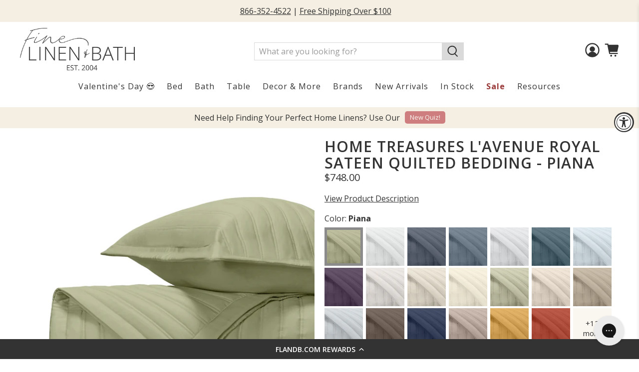

--- FILE ---
content_type: text/css
request_url: https://tags.srv.stackadapt.com/sa.css
body_size: -11
content:
:root {
    --sa-uid: '0-5aab7ef5-071f-5c7a-7103-73416cab13cd';
}

--- FILE ---
content_type: text/javascript; charset=utf-8
request_url: https://flandb.com/products/home-treasures-lavenue-royal-sateen-quilted-bedding-piana.js
body_size: 1094
content:
{"id":7455310086192,"title":"Home Treasures L'Avenue Royal Sateen Quilted Bedding - Piana","handle":"home-treasures-lavenue-royal-sateen-quilted-bedding-piana","description":"\u003cp\u003eHome Treasures L'Avenue Quilted Coverlets and Pillow Shams is a minimalist design and is achieved by hand-cutting threads to create a tufted look. This classic pattern is quilted on Royal Sateen, and brings an elegant and elevated look to any bedroom. This style is made of 300 Thread Count, 100% Egyptian Cotton Royal Sateen fabric. Quilted coverlets come with a 2 inch solid Royal Sateen straight border. Pillow Shams ordered without a matching coverlet must be ordered in sets of 3 with the same pattern, color, and product.\u003c\/p\u003e\n\u003cp\u003e\u003c!-- split --\u003e\u003c\/p\u003e\n\u003cp\u003eBesides the color shown, this bedding collection is also available in (50) Cotton Royal Sateen 300 thread count colors, (30) 600 thread count Special Cotton Royal Sateen colors and (25) Cotton Percale colors. The quilted coverlet is also available with a rolled hem or bound hem at no extra cost.\u003c\/p\u003e\n\u003cp\u003e\u003ca href=\"http:\/\/flandb.com\/pages\/home-treasures-hem-border-options\"\u003e\u003cstrong\u003eClick Here To View Hem Border Options\u003c\/strong\u003e\u003c\/a\u003e\u003c\/p\u003e\n\u003cp\u003e\u003cstrong\u003e\u003ca href=\"https:\/\/flandb.com\/pages\/home-treasures-royal-sateen-sheeting-fabric-colors\"\u003eClick Here To View Royal Sateen Colors\u003c\/a\u003e\u003c\/strong\u003e\u003c\/p\u003e\n\u003cp\u003e\u003ca href=\"https:\/\/flandb.com\/pages\/home-treasures-perla-sheeting-fabric-colors\"\u003e\u003cstrong\u003eClick Here To View Perla Percale Colors\u003c\/strong\u003e\u003c\/a\u003e\u003c\/p\u003e","published_at":"2024-05-13T12:31:13-04:00","created_at":"2024-05-09T02:53:20-04:00","vendor":"Home Treasures","type":"Bedding","tags":["Bedding","Color_Green","Construction_Sateen","Design_Solid","home-treasures","Made in USA","Material Detail_100% Egyptian Cotton","Material_Cotton","more-options","New","pfs:hidden:flb","Product Type_Coverlets","Product Type_Shams","Size_Cal-King","Size_Euro","Size_Full","Size_King","Size_Queen","Size_Standard","Size_Twin","Swatch Samples","Thread Count Detail_300","Thread Count_300-499"],"price":0,"price_min":0,"price_max":82600,"available":true,"price_varies":true,"compare_at_price":null,"compare_at_price_min":0,"compare_at_price_max":0,"compare_at_price_varies":false,"variants":[{"id":41435003027504,"title":"Piana \/ Cal King Quilted Coverlet (104\" x 100\")","option1":"Piana","option2":"Cal King Quilted Coverlet (104\" x 100\")","option3":null,"sku":"HT-LAVE-CALQCV-PIA","requires_shipping":true,"taxable":true,"featured_image":{"id":33282784526384,"product_id":7455310086192,"position":1,"created_at":"2024-05-09T02:53:28-04:00","updated_at":"2025-05-01T18:02:37-04:00","alt":"Stack Image of Home Treasures L'Avenue Royal Sateen Quilted Bedding in Color Piana","width":2048,"height":2048,"src":"https:\/\/cdn.shopify.com\/s\/files\/1\/0497\/1809\/files\/Home-Treasures-L_Avenue-Royal-Sateen-Quilted-Bedding-Piana.jpg?v=1746136957","variant_ids":[41435002765360,41435002798128,41435002830896,41435002863664,41435002896432,41435002929200,41435002961968,41435002994736,41435003027504]},"available":true,"name":"Home Treasures L'Avenue Royal Sateen Quilted Bedding - Piana - Piana \/ Cal King Quilted Coverlet (104\" x 100\")","public_title":"Piana \/ Cal King Quilted Coverlet (104\" x 100\")","options":["Piana","Cal King Quilted Coverlet (104\" x 100\")"],"price":82600,"weight":0,"compare_at_price":null,"inventory_quantity":0,"inventory_management":null,"inventory_policy":"deny","barcode":null,"featured_media":{"alt":"Stack Image of Home Treasures L'Avenue Royal Sateen Quilted Bedding in Color Piana","id":25803782357040,"position":1,"preview_image":{"aspect_ratio":1.0,"height":2048,"width":2048,"src":"https:\/\/cdn.shopify.com\/s\/files\/1\/0497\/1809\/files\/Home-Treasures-L_Avenue-Royal-Sateen-Quilted-Bedding-Piana.jpg?v=1746136957"}},"requires_selling_plan":false,"selling_plan_allocations":[]},{"id":41435002863664,"title":"Piana \/ Euro Quilted Sham (26\" x 26\")","option1":"Piana","option2":"Euro Quilted Sham (26\" x 26\")","option3":null,"sku":"HT-LAVE-EUQSH-PIA","requires_shipping":true,"taxable":true,"featured_image":{"id":33282784526384,"product_id":7455310086192,"position":1,"created_at":"2024-05-09T02:53:28-04:00","updated_at":"2025-05-01T18:02:37-04:00","alt":"Stack Image of Home Treasures L'Avenue Royal Sateen Quilted Bedding in Color Piana","width":2048,"height":2048,"src":"https:\/\/cdn.shopify.com\/s\/files\/1\/0497\/1809\/files\/Home-Treasures-L_Avenue-Royal-Sateen-Quilted-Bedding-Piana.jpg?v=1746136957","variant_ids":[41435002765360,41435002798128,41435002830896,41435002863664,41435002896432,41435002929200,41435002961968,41435002994736,41435003027504]},"available":true,"name":"Home Treasures L'Avenue Royal Sateen Quilted Bedding - Piana - Piana \/ Euro Quilted Sham (26\" x 26\")","public_title":"Piana \/ Euro Quilted Sham (26\" x 26\")","options":["Piana","Euro Quilted Sham (26\" x 26\")"],"price":28100,"weight":0,"compare_at_price":null,"inventory_quantity":0,"inventory_management":null,"inventory_policy":"deny","barcode":null,"featured_media":{"alt":"Stack Image of Home Treasures L'Avenue Royal Sateen Quilted Bedding in Color Piana","id":25803782357040,"position":1,"preview_image":{"aspect_ratio":1.0,"height":2048,"width":2048,"src":"https:\/\/cdn.shopify.com\/s\/files\/1\/0497\/1809\/files\/Home-Treasures-L_Avenue-Royal-Sateen-Quilted-Bedding-Piana.jpg?v=1746136957"}},"requires_selling_plan":false,"selling_plan_allocations":[]},{"id":41435002929200,"title":"Piana \/ Full Quilted Coverlet (86\" x 92\")","option1":"Piana","option2":"Full Quilted Coverlet (86\" x 92\")","option3":null,"sku":"HT-LAVE-FUQCV-PIA","requires_shipping":true,"taxable":true,"featured_image":{"id":33282784526384,"product_id":7455310086192,"position":1,"created_at":"2024-05-09T02:53:28-04:00","updated_at":"2025-05-01T18:02:37-04:00","alt":"Stack Image of Home Treasures L'Avenue Royal Sateen Quilted Bedding in Color Piana","width":2048,"height":2048,"src":"https:\/\/cdn.shopify.com\/s\/files\/1\/0497\/1809\/files\/Home-Treasures-L_Avenue-Royal-Sateen-Quilted-Bedding-Piana.jpg?v=1746136957","variant_ids":[41435002765360,41435002798128,41435002830896,41435002863664,41435002896432,41435002929200,41435002961968,41435002994736,41435003027504]},"available":true,"name":"Home Treasures L'Avenue Royal Sateen Quilted Bedding - Piana - Piana \/ Full Quilted Coverlet (86\" x 92\")","public_title":"Piana \/ Full Quilted Coverlet (86\" x 92\")","options":["Piana","Full Quilted Coverlet (86\" x 92\")"],"price":70800,"weight":0,"compare_at_price":null,"inventory_quantity":0,"inventory_management":null,"inventory_policy":"deny","barcode":null,"featured_media":{"alt":"Stack Image of Home Treasures L'Avenue Royal Sateen Quilted Bedding in Color Piana","id":25803782357040,"position":1,"preview_image":{"aspect_ratio":1.0,"height":2048,"width":2048,"src":"https:\/\/cdn.shopify.com\/s\/files\/1\/0497\/1809\/files\/Home-Treasures-L_Avenue-Royal-Sateen-Quilted-Bedding-Piana.jpg?v=1746136957"}},"requires_selling_plan":false,"selling_plan_allocations":[]},{"id":41435002994736,"title":"Piana \/ King Quilted Coverlet (110\" x 100\")","option1":"Piana","option2":"King Quilted Coverlet (110\" x 100\")","option3":null,"sku":"HT-LAVE-KGQCV-PIA","requires_shipping":true,"taxable":true,"featured_image":{"id":33282784526384,"product_id":7455310086192,"position":1,"created_at":"2024-05-09T02:53:28-04:00","updated_at":"2025-05-01T18:02:37-04:00","alt":"Stack Image of Home Treasures L'Avenue Royal Sateen Quilted Bedding in Color Piana","width":2048,"height":2048,"src":"https:\/\/cdn.shopify.com\/s\/files\/1\/0497\/1809\/files\/Home-Treasures-L_Avenue-Royal-Sateen-Quilted-Bedding-Piana.jpg?v=1746136957","variant_ids":[41435002765360,41435002798128,41435002830896,41435002863664,41435002896432,41435002929200,41435002961968,41435002994736,41435003027504]},"available":true,"name":"Home Treasures L'Avenue Royal Sateen Quilted Bedding - Piana - Piana \/ King Quilted Coverlet (110\" x 100\")","public_title":"Piana \/ King Quilted Coverlet (110\" x 100\")","options":["Piana","King Quilted Coverlet (110\" x 100\")"],"price":82600,"weight":0,"compare_at_price":null,"inventory_quantity":0,"inventory_management":null,"inventory_policy":"deny","barcode":null,"featured_media":{"alt":"Stack Image of Home Treasures L'Avenue Royal Sateen Quilted Bedding in Color Piana","id":25803782357040,"position":1,"preview_image":{"aspect_ratio":1.0,"height":2048,"width":2048,"src":"https:\/\/cdn.shopify.com\/s\/files\/1\/0497\/1809\/files\/Home-Treasures-L_Avenue-Royal-Sateen-Quilted-Bedding-Piana.jpg?v=1746136957"}},"requires_selling_plan":false,"selling_plan_allocations":[]},{"id":41435002830896,"title":"Piana \/ King Quilted Sham (20\" x 36\")","option1":"Piana","option2":"King Quilted Sham (20\" x 36\")","option3":null,"sku":"HT-LAVE-KGQSH-PIA","requires_shipping":true,"taxable":true,"featured_image":{"id":33282784526384,"product_id":7455310086192,"position":1,"created_at":"2024-05-09T02:53:28-04:00","updated_at":"2025-05-01T18:02:37-04:00","alt":"Stack Image of Home Treasures L'Avenue Royal Sateen Quilted Bedding in Color Piana","width":2048,"height":2048,"src":"https:\/\/cdn.shopify.com\/s\/files\/1\/0497\/1809\/files\/Home-Treasures-L_Avenue-Royal-Sateen-Quilted-Bedding-Piana.jpg?v=1746136957","variant_ids":[41435002765360,41435002798128,41435002830896,41435002863664,41435002896432,41435002929200,41435002961968,41435002994736,41435003027504]},"available":true,"name":"Home Treasures L'Avenue Royal Sateen Quilted Bedding - Piana - Piana \/ King Quilted Sham (20\" x 36\")","public_title":"Piana \/ King Quilted Sham (20\" x 36\")","options":["Piana","King Quilted Sham (20\" x 36\")"],"price":28100,"weight":0,"compare_at_price":null,"inventory_quantity":0,"inventory_management":null,"inventory_policy":"deny","barcode":null,"featured_media":{"alt":"Stack Image of Home Treasures L'Avenue Royal Sateen Quilted Bedding in Color Piana","id":25803782357040,"position":1,"preview_image":{"aspect_ratio":1.0,"height":2048,"width":2048,"src":"https:\/\/cdn.shopify.com\/s\/files\/1\/0497\/1809\/files\/Home-Treasures-L_Avenue-Royal-Sateen-Quilted-Bedding-Piana.jpg?v=1746136957"}},"requires_selling_plan":false,"selling_plan_allocations":[]},{"id":41435002961968,"title":"Piana \/ Queen Quilted Coverlet (94\" x 98\")","option1":"Piana","option2":"Queen Quilted Coverlet (94\" x 98\")","option3":null,"sku":"HT-LAVE-QUQCV-PIA","requires_shipping":true,"taxable":true,"featured_image":{"id":33282784526384,"product_id":7455310086192,"position":1,"created_at":"2024-05-09T02:53:28-04:00","updated_at":"2025-05-01T18:02:37-04:00","alt":"Stack Image of Home Treasures L'Avenue Royal Sateen Quilted Bedding in Color Piana","width":2048,"height":2048,"src":"https:\/\/cdn.shopify.com\/s\/files\/1\/0497\/1809\/files\/Home-Treasures-L_Avenue-Royal-Sateen-Quilted-Bedding-Piana.jpg?v=1746136957","variant_ids":[41435002765360,41435002798128,41435002830896,41435002863664,41435002896432,41435002929200,41435002961968,41435002994736,41435003027504]},"available":true,"name":"Home Treasures L'Avenue Royal Sateen Quilted Bedding - Piana - Piana \/ Queen Quilted Coverlet (94\" x 98\")","public_title":"Piana \/ Queen Quilted Coverlet (94\" x 98\")","options":["Piana","Queen Quilted Coverlet (94\" x 98\")"],"price":74800,"weight":0,"compare_at_price":null,"inventory_quantity":0,"inventory_management":null,"inventory_policy":"deny","barcode":null,"featured_media":{"alt":"Stack Image of Home Treasures L'Avenue Royal Sateen Quilted Bedding in Color Piana","id":25803782357040,"position":1,"preview_image":{"aspect_ratio":1.0,"height":2048,"width":2048,"src":"https:\/\/cdn.shopify.com\/s\/files\/1\/0497\/1809\/files\/Home-Treasures-L_Avenue-Royal-Sateen-Quilted-Bedding-Piana.jpg?v=1746136957"}},"requires_selling_plan":false,"selling_plan_allocations":[]},{"id":41435002798128,"title":"Piana \/ Queen Quilted Sham (20\" x 30\")","option1":"Piana","option2":"Queen Quilted Sham (20\" x 30\")","option3":null,"sku":"HT-LAVE-QUQSH-PIA","requires_shipping":true,"taxable":true,"featured_image":{"id":33282784526384,"product_id":7455310086192,"position":1,"created_at":"2024-05-09T02:53:28-04:00","updated_at":"2025-05-01T18:02:37-04:00","alt":"Stack Image of Home Treasures L'Avenue Royal Sateen Quilted Bedding in Color Piana","width":2048,"height":2048,"src":"https:\/\/cdn.shopify.com\/s\/files\/1\/0497\/1809\/files\/Home-Treasures-L_Avenue-Royal-Sateen-Quilted-Bedding-Piana.jpg?v=1746136957","variant_ids":[41435002765360,41435002798128,41435002830896,41435002863664,41435002896432,41435002929200,41435002961968,41435002994736,41435003027504]},"available":true,"name":"Home Treasures L'Avenue Royal Sateen Quilted Bedding - Piana - Piana \/ Queen Quilted Sham (20\" x 30\")","public_title":"Piana \/ Queen Quilted Sham (20\" x 30\")","options":["Piana","Queen Quilted Sham (20\" x 30\")"],"price":27000,"weight":0,"compare_at_price":null,"inventory_quantity":0,"inventory_management":null,"inventory_policy":"deny","barcode":null,"featured_media":{"alt":"Stack Image of Home Treasures L'Avenue Royal Sateen Quilted Bedding in Color Piana","id":25803782357040,"position":1,"preview_image":{"aspect_ratio":1.0,"height":2048,"width":2048,"src":"https:\/\/cdn.shopify.com\/s\/files\/1\/0497\/1809\/files\/Home-Treasures-L_Avenue-Royal-Sateen-Quilted-Bedding-Piana.jpg?v=1746136957"}},"requires_selling_plan":false,"selling_plan_allocations":[]},{"id":41435002765360,"title":"Piana \/ Standard Quilted Sham (20\" x 26\")","option1":"Piana","option2":"Standard Quilted Sham (20\" x 26\")","option3":null,"sku":"HT-LAVE-SDQSH-PIA","requires_shipping":true,"taxable":true,"featured_image":{"id":33282784526384,"product_id":7455310086192,"position":1,"created_at":"2024-05-09T02:53:28-04:00","updated_at":"2025-05-01T18:02:37-04:00","alt":"Stack Image of Home Treasures L'Avenue Royal Sateen Quilted Bedding in Color Piana","width":2048,"height":2048,"src":"https:\/\/cdn.shopify.com\/s\/files\/1\/0497\/1809\/files\/Home-Treasures-L_Avenue-Royal-Sateen-Quilted-Bedding-Piana.jpg?v=1746136957","variant_ids":[41435002765360,41435002798128,41435002830896,41435002863664,41435002896432,41435002929200,41435002961968,41435002994736,41435003027504]},"available":true,"name":"Home Treasures L'Avenue Royal Sateen Quilted Bedding - Piana - Piana \/ Standard Quilted Sham (20\" x 26\")","public_title":"Piana \/ Standard Quilted Sham (20\" x 26\")","options":["Piana","Standard Quilted Sham (20\" x 26\")"],"price":25400,"weight":0,"compare_at_price":null,"inventory_quantity":0,"inventory_management":null,"inventory_policy":"deny","barcode":null,"featured_media":{"alt":"Stack Image of Home Treasures L'Avenue Royal Sateen Quilted Bedding in Color Piana","id":25803782357040,"position":1,"preview_image":{"aspect_ratio":1.0,"height":2048,"width":2048,"src":"https:\/\/cdn.shopify.com\/s\/files\/1\/0497\/1809\/files\/Home-Treasures-L_Avenue-Royal-Sateen-Quilted-Bedding-Piana.jpg?v=1746136957"}},"requires_selling_plan":false,"selling_plan_allocations":[]},{"id":41435002896432,"title":"Piana \/ Twin Quilted Coverlet (72\" x 92\")","option1":"Piana","option2":"Twin Quilted Coverlet (72\" x 92\")","option3":null,"sku":"HT-LAVE-TWQCV-PIA","requires_shipping":true,"taxable":true,"featured_image":{"id":33282784526384,"product_id":7455310086192,"position":1,"created_at":"2024-05-09T02:53:28-04:00","updated_at":"2025-05-01T18:02:37-04:00","alt":"Stack Image of Home Treasures L'Avenue Royal Sateen Quilted Bedding in Color Piana","width":2048,"height":2048,"src":"https:\/\/cdn.shopify.com\/s\/files\/1\/0497\/1809\/files\/Home-Treasures-L_Avenue-Royal-Sateen-Quilted-Bedding-Piana.jpg?v=1746136957","variant_ids":[41435002765360,41435002798128,41435002830896,41435002863664,41435002896432,41435002929200,41435002961968,41435002994736,41435003027504]},"available":true,"name":"Home Treasures L'Avenue Royal Sateen Quilted Bedding - Piana - Piana \/ Twin Quilted Coverlet (72\" x 92\")","public_title":"Piana \/ Twin Quilted Coverlet (72\" x 92\")","options":["Piana","Twin Quilted Coverlet (72\" x 92\")"],"price":64000,"weight":0,"compare_at_price":null,"inventory_quantity":0,"inventory_management":null,"inventory_policy":"deny","barcode":null,"featured_media":{"alt":"Stack Image of Home Treasures L'Avenue Royal Sateen Quilted Bedding in Color Piana","id":25803782357040,"position":1,"preview_image":{"aspect_ratio":1.0,"height":2048,"width":2048,"src":"https:\/\/cdn.shopify.com\/s\/files\/1\/0497\/1809\/files\/Home-Treasures-L_Avenue-Royal-Sateen-Quilted-Bedding-Piana.jpg?v=1746136957"}},"requires_selling_plan":false,"selling_plan_allocations":[]},{"id":41435003060272,"title":"Piana \/ Color Swatch Sample","option1":"Piana","option2":"Color Swatch Sample","option3":null,"sku":"HT-LAVE-SW-PIA","requires_shipping":true,"taxable":true,"featured_image":{"id":33282784493616,"product_id":7455310086192,"position":2,"created_at":"2024-05-09T02:53:28-04:00","updated_at":"2025-05-01T18:02:37-04:00","alt":"Swatch Sample of Home Treasures L'Avenue Royal Sateen Quilted Bedding in Color Piana","width":2048,"height":2048,"src":"https:\/\/cdn.shopify.com\/s\/files\/1\/0497\/1809\/files\/Home-Treasures-L_Avenue-Royal-Sateen-Quilted-Bedding-Swatch-Piana.jpg?v=1746136957","variant_ids":[41435003060272]},"available":true,"name":"Home Treasures L'Avenue Royal Sateen Quilted Bedding - Piana - Piana \/ Color Swatch Sample","public_title":"Piana \/ Color Swatch Sample","options":["Piana","Color Swatch Sample"],"price":0,"weight":0,"compare_at_price":null,"inventory_quantity":0,"inventory_management":null,"inventory_policy":"deny","barcode":null,"featured_media":{"alt":"Swatch Sample of Home Treasures L'Avenue Royal Sateen Quilted Bedding in Color Piana","id":25803782389808,"position":2,"preview_image":{"aspect_ratio":1.0,"height":2048,"width":2048,"src":"https:\/\/cdn.shopify.com\/s\/files\/1\/0497\/1809\/files\/Home-Treasures-L_Avenue-Royal-Sateen-Quilted-Bedding-Swatch-Piana.jpg?v=1746136957"}},"requires_selling_plan":false,"selling_plan_allocations":[]}],"images":["\/\/cdn.shopify.com\/s\/files\/1\/0497\/1809\/files\/Home-Treasures-L_Avenue-Royal-Sateen-Quilted-Bedding-Piana.jpg?v=1746136957","\/\/cdn.shopify.com\/s\/files\/1\/0497\/1809\/files\/Home-Treasures-L_Avenue-Royal-Sateen-Quilted-Bedding-Swatch-Piana.jpg?v=1746136957"],"featured_image":"\/\/cdn.shopify.com\/s\/files\/1\/0497\/1809\/files\/Home-Treasures-L_Avenue-Royal-Sateen-Quilted-Bedding-Piana.jpg?v=1746136957","options":[{"name":"Color","position":1,"values":["Piana"]},{"name":"Size","position":2,"values":["Cal King Quilted Coverlet (104\" x 100\")","Euro Quilted Sham (26\" x 26\")","Full Quilted Coverlet (86\" x 92\")","King Quilted Coverlet (110\" x 100\")","King Quilted Sham (20\" x 36\")","Queen Quilted Coverlet (94\" x 98\")","Queen Quilted Sham (20\" x 30\")","Standard Quilted Sham (20\" x 26\")","Twin Quilted Coverlet (72\" x 92\")","Color Swatch Sample"]}],"url":"\/products\/home-treasures-lavenue-royal-sateen-quilted-bedding-piana","media":[{"alt":"Stack Image of Home Treasures L'Avenue Royal Sateen Quilted Bedding in Color Piana","id":25803782357040,"position":1,"preview_image":{"aspect_ratio":1.0,"height":2048,"width":2048,"src":"https:\/\/cdn.shopify.com\/s\/files\/1\/0497\/1809\/files\/Home-Treasures-L_Avenue-Royal-Sateen-Quilted-Bedding-Piana.jpg?v=1746136957"},"aspect_ratio":1.0,"height":2048,"media_type":"image","src":"https:\/\/cdn.shopify.com\/s\/files\/1\/0497\/1809\/files\/Home-Treasures-L_Avenue-Royal-Sateen-Quilted-Bedding-Piana.jpg?v=1746136957","width":2048},{"alt":"Swatch Sample of Home Treasures L'Avenue Royal Sateen Quilted Bedding in Color Piana","id":25803782389808,"position":2,"preview_image":{"aspect_ratio":1.0,"height":2048,"width":2048,"src":"https:\/\/cdn.shopify.com\/s\/files\/1\/0497\/1809\/files\/Home-Treasures-L_Avenue-Royal-Sateen-Quilted-Bedding-Swatch-Piana.jpg?v=1746136957"},"aspect_ratio":1.0,"height":2048,"media_type":"image","src":"https:\/\/cdn.shopify.com\/s\/files\/1\/0497\/1809\/files\/Home-Treasures-L_Avenue-Royal-Sateen-Quilted-Bedding-Swatch-Piana.jpg?v=1746136957","width":2048}],"requires_selling_plan":false,"selling_plan_groups":[]}

--- FILE ---
content_type: text/javascript; charset=utf-8
request_url: https://flandb.com/products/home-treasures-lavenue-royal-sateen-quilted-bedding-piana.js
body_size: 1505
content:
{"id":7455310086192,"title":"Home Treasures L'Avenue Royal Sateen Quilted Bedding - Piana","handle":"home-treasures-lavenue-royal-sateen-quilted-bedding-piana","description":"\u003cp\u003eHome Treasures L'Avenue Quilted Coverlets and Pillow Shams is a minimalist design and is achieved by hand-cutting threads to create a tufted look. This classic pattern is quilted on Royal Sateen, and brings an elegant and elevated look to any bedroom. This style is made of 300 Thread Count, 100% Egyptian Cotton Royal Sateen fabric. Quilted coverlets come with a 2 inch solid Royal Sateen straight border. Pillow Shams ordered without a matching coverlet must be ordered in sets of 3 with the same pattern, color, and product.\u003c\/p\u003e\n\u003cp\u003e\u003c!-- split --\u003e\u003c\/p\u003e\n\u003cp\u003eBesides the color shown, this bedding collection is also available in (50) Cotton Royal Sateen 300 thread count colors, (30) 600 thread count Special Cotton Royal Sateen colors and (25) Cotton Percale colors. The quilted coverlet is also available with a rolled hem or bound hem at no extra cost.\u003c\/p\u003e\n\u003cp\u003e\u003ca href=\"http:\/\/flandb.com\/pages\/home-treasures-hem-border-options\"\u003e\u003cstrong\u003eClick Here To View Hem Border Options\u003c\/strong\u003e\u003c\/a\u003e\u003c\/p\u003e\n\u003cp\u003e\u003cstrong\u003e\u003ca href=\"https:\/\/flandb.com\/pages\/home-treasures-royal-sateen-sheeting-fabric-colors\"\u003eClick Here To View Royal Sateen Colors\u003c\/a\u003e\u003c\/strong\u003e\u003c\/p\u003e\n\u003cp\u003e\u003ca href=\"https:\/\/flandb.com\/pages\/home-treasures-perla-sheeting-fabric-colors\"\u003e\u003cstrong\u003eClick Here To View Perla Percale Colors\u003c\/strong\u003e\u003c\/a\u003e\u003c\/p\u003e","published_at":"2024-05-13T12:31:13-04:00","created_at":"2024-05-09T02:53:20-04:00","vendor":"Home Treasures","type":"Bedding","tags":["Bedding","Color_Green","Construction_Sateen","Design_Solid","home-treasures","Made in USA","Material Detail_100% Egyptian Cotton","Material_Cotton","more-options","New","pfs:hidden:flb","Product Type_Coverlets","Product Type_Shams","Size_Cal-King","Size_Euro","Size_Full","Size_King","Size_Queen","Size_Standard","Size_Twin","Swatch Samples","Thread Count Detail_300","Thread Count_300-499"],"price":0,"price_min":0,"price_max":82600,"available":true,"price_varies":true,"compare_at_price":null,"compare_at_price_min":0,"compare_at_price_max":0,"compare_at_price_varies":false,"variants":[{"id":41435003027504,"title":"Piana \/ Cal King Quilted Coverlet (104\" x 100\")","option1":"Piana","option2":"Cal King Quilted Coverlet (104\" x 100\")","option3":null,"sku":"HT-LAVE-CALQCV-PIA","requires_shipping":true,"taxable":true,"featured_image":{"id":33282784526384,"product_id":7455310086192,"position":1,"created_at":"2024-05-09T02:53:28-04:00","updated_at":"2025-05-01T18:02:37-04:00","alt":"Stack Image of Home Treasures L'Avenue Royal Sateen Quilted Bedding in Color Piana","width":2048,"height":2048,"src":"https:\/\/cdn.shopify.com\/s\/files\/1\/0497\/1809\/files\/Home-Treasures-L_Avenue-Royal-Sateen-Quilted-Bedding-Piana.jpg?v=1746136957","variant_ids":[41435002765360,41435002798128,41435002830896,41435002863664,41435002896432,41435002929200,41435002961968,41435002994736,41435003027504]},"available":true,"name":"Home Treasures L'Avenue Royal Sateen Quilted Bedding - Piana - Piana \/ Cal King Quilted Coverlet (104\" x 100\")","public_title":"Piana \/ Cal King Quilted Coverlet (104\" x 100\")","options":["Piana","Cal King Quilted Coverlet (104\" x 100\")"],"price":82600,"weight":0,"compare_at_price":null,"inventory_quantity":0,"inventory_management":null,"inventory_policy":"deny","barcode":null,"featured_media":{"alt":"Stack Image of Home Treasures L'Avenue Royal Sateen Quilted Bedding in Color Piana","id":25803782357040,"position":1,"preview_image":{"aspect_ratio":1.0,"height":2048,"width":2048,"src":"https:\/\/cdn.shopify.com\/s\/files\/1\/0497\/1809\/files\/Home-Treasures-L_Avenue-Royal-Sateen-Quilted-Bedding-Piana.jpg?v=1746136957"}},"requires_selling_plan":false,"selling_plan_allocations":[]},{"id":41435002863664,"title":"Piana \/ Euro Quilted Sham (26\" x 26\")","option1":"Piana","option2":"Euro Quilted Sham (26\" x 26\")","option3":null,"sku":"HT-LAVE-EUQSH-PIA","requires_shipping":true,"taxable":true,"featured_image":{"id":33282784526384,"product_id":7455310086192,"position":1,"created_at":"2024-05-09T02:53:28-04:00","updated_at":"2025-05-01T18:02:37-04:00","alt":"Stack Image of Home Treasures L'Avenue Royal Sateen Quilted Bedding in Color Piana","width":2048,"height":2048,"src":"https:\/\/cdn.shopify.com\/s\/files\/1\/0497\/1809\/files\/Home-Treasures-L_Avenue-Royal-Sateen-Quilted-Bedding-Piana.jpg?v=1746136957","variant_ids":[41435002765360,41435002798128,41435002830896,41435002863664,41435002896432,41435002929200,41435002961968,41435002994736,41435003027504]},"available":true,"name":"Home Treasures L'Avenue Royal Sateen Quilted Bedding - Piana - Piana \/ Euro Quilted Sham (26\" x 26\")","public_title":"Piana \/ Euro Quilted Sham (26\" x 26\")","options":["Piana","Euro Quilted Sham (26\" x 26\")"],"price":28100,"weight":0,"compare_at_price":null,"inventory_quantity":0,"inventory_management":null,"inventory_policy":"deny","barcode":null,"featured_media":{"alt":"Stack Image of Home Treasures L'Avenue Royal Sateen Quilted Bedding in Color Piana","id":25803782357040,"position":1,"preview_image":{"aspect_ratio":1.0,"height":2048,"width":2048,"src":"https:\/\/cdn.shopify.com\/s\/files\/1\/0497\/1809\/files\/Home-Treasures-L_Avenue-Royal-Sateen-Quilted-Bedding-Piana.jpg?v=1746136957"}},"requires_selling_plan":false,"selling_plan_allocations":[]},{"id":41435002929200,"title":"Piana \/ Full Quilted Coverlet (86\" x 92\")","option1":"Piana","option2":"Full Quilted Coverlet (86\" x 92\")","option3":null,"sku":"HT-LAVE-FUQCV-PIA","requires_shipping":true,"taxable":true,"featured_image":{"id":33282784526384,"product_id":7455310086192,"position":1,"created_at":"2024-05-09T02:53:28-04:00","updated_at":"2025-05-01T18:02:37-04:00","alt":"Stack Image of Home Treasures L'Avenue Royal Sateen Quilted Bedding in Color Piana","width":2048,"height":2048,"src":"https:\/\/cdn.shopify.com\/s\/files\/1\/0497\/1809\/files\/Home-Treasures-L_Avenue-Royal-Sateen-Quilted-Bedding-Piana.jpg?v=1746136957","variant_ids":[41435002765360,41435002798128,41435002830896,41435002863664,41435002896432,41435002929200,41435002961968,41435002994736,41435003027504]},"available":true,"name":"Home Treasures L'Avenue Royal Sateen Quilted Bedding - Piana - Piana \/ Full Quilted Coverlet (86\" x 92\")","public_title":"Piana \/ Full Quilted Coverlet (86\" x 92\")","options":["Piana","Full Quilted Coverlet (86\" x 92\")"],"price":70800,"weight":0,"compare_at_price":null,"inventory_quantity":0,"inventory_management":null,"inventory_policy":"deny","barcode":null,"featured_media":{"alt":"Stack Image of Home Treasures L'Avenue Royal Sateen Quilted Bedding in Color Piana","id":25803782357040,"position":1,"preview_image":{"aspect_ratio":1.0,"height":2048,"width":2048,"src":"https:\/\/cdn.shopify.com\/s\/files\/1\/0497\/1809\/files\/Home-Treasures-L_Avenue-Royal-Sateen-Quilted-Bedding-Piana.jpg?v=1746136957"}},"requires_selling_plan":false,"selling_plan_allocations":[]},{"id":41435002994736,"title":"Piana \/ King Quilted Coverlet (110\" x 100\")","option1":"Piana","option2":"King Quilted Coverlet (110\" x 100\")","option3":null,"sku":"HT-LAVE-KGQCV-PIA","requires_shipping":true,"taxable":true,"featured_image":{"id":33282784526384,"product_id":7455310086192,"position":1,"created_at":"2024-05-09T02:53:28-04:00","updated_at":"2025-05-01T18:02:37-04:00","alt":"Stack Image of Home Treasures L'Avenue Royal Sateen Quilted Bedding in Color Piana","width":2048,"height":2048,"src":"https:\/\/cdn.shopify.com\/s\/files\/1\/0497\/1809\/files\/Home-Treasures-L_Avenue-Royal-Sateen-Quilted-Bedding-Piana.jpg?v=1746136957","variant_ids":[41435002765360,41435002798128,41435002830896,41435002863664,41435002896432,41435002929200,41435002961968,41435002994736,41435003027504]},"available":true,"name":"Home Treasures L'Avenue Royal Sateen Quilted Bedding - Piana - Piana \/ King Quilted Coverlet (110\" x 100\")","public_title":"Piana \/ King Quilted Coverlet (110\" x 100\")","options":["Piana","King Quilted Coverlet (110\" x 100\")"],"price":82600,"weight":0,"compare_at_price":null,"inventory_quantity":0,"inventory_management":null,"inventory_policy":"deny","barcode":null,"featured_media":{"alt":"Stack Image of Home Treasures L'Avenue Royal Sateen Quilted Bedding in Color Piana","id":25803782357040,"position":1,"preview_image":{"aspect_ratio":1.0,"height":2048,"width":2048,"src":"https:\/\/cdn.shopify.com\/s\/files\/1\/0497\/1809\/files\/Home-Treasures-L_Avenue-Royal-Sateen-Quilted-Bedding-Piana.jpg?v=1746136957"}},"requires_selling_plan":false,"selling_plan_allocations":[]},{"id":41435002830896,"title":"Piana \/ King Quilted Sham (20\" x 36\")","option1":"Piana","option2":"King Quilted Sham (20\" x 36\")","option3":null,"sku":"HT-LAVE-KGQSH-PIA","requires_shipping":true,"taxable":true,"featured_image":{"id":33282784526384,"product_id":7455310086192,"position":1,"created_at":"2024-05-09T02:53:28-04:00","updated_at":"2025-05-01T18:02:37-04:00","alt":"Stack Image of Home Treasures L'Avenue Royal Sateen Quilted Bedding in Color Piana","width":2048,"height":2048,"src":"https:\/\/cdn.shopify.com\/s\/files\/1\/0497\/1809\/files\/Home-Treasures-L_Avenue-Royal-Sateen-Quilted-Bedding-Piana.jpg?v=1746136957","variant_ids":[41435002765360,41435002798128,41435002830896,41435002863664,41435002896432,41435002929200,41435002961968,41435002994736,41435003027504]},"available":true,"name":"Home Treasures L'Avenue Royal Sateen Quilted Bedding - Piana - Piana \/ King Quilted Sham (20\" x 36\")","public_title":"Piana \/ King Quilted Sham (20\" x 36\")","options":["Piana","King Quilted Sham (20\" x 36\")"],"price":28100,"weight":0,"compare_at_price":null,"inventory_quantity":0,"inventory_management":null,"inventory_policy":"deny","barcode":null,"featured_media":{"alt":"Stack Image of Home Treasures L'Avenue Royal Sateen Quilted Bedding in Color Piana","id":25803782357040,"position":1,"preview_image":{"aspect_ratio":1.0,"height":2048,"width":2048,"src":"https:\/\/cdn.shopify.com\/s\/files\/1\/0497\/1809\/files\/Home-Treasures-L_Avenue-Royal-Sateen-Quilted-Bedding-Piana.jpg?v=1746136957"}},"requires_selling_plan":false,"selling_plan_allocations":[]},{"id":41435002961968,"title":"Piana \/ Queen Quilted Coverlet (94\" x 98\")","option1":"Piana","option2":"Queen Quilted Coverlet (94\" x 98\")","option3":null,"sku":"HT-LAVE-QUQCV-PIA","requires_shipping":true,"taxable":true,"featured_image":{"id":33282784526384,"product_id":7455310086192,"position":1,"created_at":"2024-05-09T02:53:28-04:00","updated_at":"2025-05-01T18:02:37-04:00","alt":"Stack Image of Home Treasures L'Avenue Royal Sateen Quilted Bedding in Color Piana","width":2048,"height":2048,"src":"https:\/\/cdn.shopify.com\/s\/files\/1\/0497\/1809\/files\/Home-Treasures-L_Avenue-Royal-Sateen-Quilted-Bedding-Piana.jpg?v=1746136957","variant_ids":[41435002765360,41435002798128,41435002830896,41435002863664,41435002896432,41435002929200,41435002961968,41435002994736,41435003027504]},"available":true,"name":"Home Treasures L'Avenue Royal Sateen Quilted Bedding - Piana - Piana \/ Queen Quilted Coverlet (94\" x 98\")","public_title":"Piana \/ Queen Quilted Coverlet (94\" x 98\")","options":["Piana","Queen Quilted Coverlet (94\" x 98\")"],"price":74800,"weight":0,"compare_at_price":null,"inventory_quantity":0,"inventory_management":null,"inventory_policy":"deny","barcode":null,"featured_media":{"alt":"Stack Image of Home Treasures L'Avenue Royal Sateen Quilted Bedding in Color Piana","id":25803782357040,"position":1,"preview_image":{"aspect_ratio":1.0,"height":2048,"width":2048,"src":"https:\/\/cdn.shopify.com\/s\/files\/1\/0497\/1809\/files\/Home-Treasures-L_Avenue-Royal-Sateen-Quilted-Bedding-Piana.jpg?v=1746136957"}},"requires_selling_plan":false,"selling_plan_allocations":[]},{"id":41435002798128,"title":"Piana \/ Queen Quilted Sham (20\" x 30\")","option1":"Piana","option2":"Queen Quilted Sham (20\" x 30\")","option3":null,"sku":"HT-LAVE-QUQSH-PIA","requires_shipping":true,"taxable":true,"featured_image":{"id":33282784526384,"product_id":7455310086192,"position":1,"created_at":"2024-05-09T02:53:28-04:00","updated_at":"2025-05-01T18:02:37-04:00","alt":"Stack Image of Home Treasures L'Avenue Royal Sateen Quilted Bedding in Color Piana","width":2048,"height":2048,"src":"https:\/\/cdn.shopify.com\/s\/files\/1\/0497\/1809\/files\/Home-Treasures-L_Avenue-Royal-Sateen-Quilted-Bedding-Piana.jpg?v=1746136957","variant_ids":[41435002765360,41435002798128,41435002830896,41435002863664,41435002896432,41435002929200,41435002961968,41435002994736,41435003027504]},"available":true,"name":"Home Treasures L'Avenue Royal Sateen Quilted Bedding - Piana - Piana \/ Queen Quilted Sham (20\" x 30\")","public_title":"Piana \/ Queen Quilted Sham (20\" x 30\")","options":["Piana","Queen Quilted Sham (20\" x 30\")"],"price":27000,"weight":0,"compare_at_price":null,"inventory_quantity":0,"inventory_management":null,"inventory_policy":"deny","barcode":null,"featured_media":{"alt":"Stack Image of Home Treasures L'Avenue Royal Sateen Quilted Bedding in Color Piana","id":25803782357040,"position":1,"preview_image":{"aspect_ratio":1.0,"height":2048,"width":2048,"src":"https:\/\/cdn.shopify.com\/s\/files\/1\/0497\/1809\/files\/Home-Treasures-L_Avenue-Royal-Sateen-Quilted-Bedding-Piana.jpg?v=1746136957"}},"requires_selling_plan":false,"selling_plan_allocations":[]},{"id":41435002765360,"title":"Piana \/ Standard Quilted Sham (20\" x 26\")","option1":"Piana","option2":"Standard Quilted Sham (20\" x 26\")","option3":null,"sku":"HT-LAVE-SDQSH-PIA","requires_shipping":true,"taxable":true,"featured_image":{"id":33282784526384,"product_id":7455310086192,"position":1,"created_at":"2024-05-09T02:53:28-04:00","updated_at":"2025-05-01T18:02:37-04:00","alt":"Stack Image of Home Treasures L'Avenue Royal Sateen Quilted Bedding in Color Piana","width":2048,"height":2048,"src":"https:\/\/cdn.shopify.com\/s\/files\/1\/0497\/1809\/files\/Home-Treasures-L_Avenue-Royal-Sateen-Quilted-Bedding-Piana.jpg?v=1746136957","variant_ids":[41435002765360,41435002798128,41435002830896,41435002863664,41435002896432,41435002929200,41435002961968,41435002994736,41435003027504]},"available":true,"name":"Home Treasures L'Avenue Royal Sateen Quilted Bedding - Piana - Piana \/ Standard Quilted Sham (20\" x 26\")","public_title":"Piana \/ Standard Quilted Sham (20\" x 26\")","options":["Piana","Standard Quilted Sham (20\" x 26\")"],"price":25400,"weight":0,"compare_at_price":null,"inventory_quantity":0,"inventory_management":null,"inventory_policy":"deny","barcode":null,"featured_media":{"alt":"Stack Image of Home Treasures L'Avenue Royal Sateen Quilted Bedding in Color Piana","id":25803782357040,"position":1,"preview_image":{"aspect_ratio":1.0,"height":2048,"width":2048,"src":"https:\/\/cdn.shopify.com\/s\/files\/1\/0497\/1809\/files\/Home-Treasures-L_Avenue-Royal-Sateen-Quilted-Bedding-Piana.jpg?v=1746136957"}},"requires_selling_plan":false,"selling_plan_allocations":[]},{"id":41435002896432,"title":"Piana \/ Twin Quilted Coverlet (72\" x 92\")","option1":"Piana","option2":"Twin Quilted Coverlet (72\" x 92\")","option3":null,"sku":"HT-LAVE-TWQCV-PIA","requires_shipping":true,"taxable":true,"featured_image":{"id":33282784526384,"product_id":7455310086192,"position":1,"created_at":"2024-05-09T02:53:28-04:00","updated_at":"2025-05-01T18:02:37-04:00","alt":"Stack Image of Home Treasures L'Avenue Royal Sateen Quilted Bedding in Color Piana","width":2048,"height":2048,"src":"https:\/\/cdn.shopify.com\/s\/files\/1\/0497\/1809\/files\/Home-Treasures-L_Avenue-Royal-Sateen-Quilted-Bedding-Piana.jpg?v=1746136957","variant_ids":[41435002765360,41435002798128,41435002830896,41435002863664,41435002896432,41435002929200,41435002961968,41435002994736,41435003027504]},"available":true,"name":"Home Treasures L'Avenue Royal Sateen Quilted Bedding - Piana - Piana \/ Twin Quilted Coverlet (72\" x 92\")","public_title":"Piana \/ Twin Quilted Coverlet (72\" x 92\")","options":["Piana","Twin Quilted Coverlet (72\" x 92\")"],"price":64000,"weight":0,"compare_at_price":null,"inventory_quantity":0,"inventory_management":null,"inventory_policy":"deny","barcode":null,"featured_media":{"alt":"Stack Image of Home Treasures L'Avenue Royal Sateen Quilted Bedding in Color Piana","id":25803782357040,"position":1,"preview_image":{"aspect_ratio":1.0,"height":2048,"width":2048,"src":"https:\/\/cdn.shopify.com\/s\/files\/1\/0497\/1809\/files\/Home-Treasures-L_Avenue-Royal-Sateen-Quilted-Bedding-Piana.jpg?v=1746136957"}},"requires_selling_plan":false,"selling_plan_allocations":[]},{"id":41435003060272,"title":"Piana \/ Color Swatch Sample","option1":"Piana","option2":"Color Swatch Sample","option3":null,"sku":"HT-LAVE-SW-PIA","requires_shipping":true,"taxable":true,"featured_image":{"id":33282784493616,"product_id":7455310086192,"position":2,"created_at":"2024-05-09T02:53:28-04:00","updated_at":"2025-05-01T18:02:37-04:00","alt":"Swatch Sample of Home Treasures L'Avenue Royal Sateen Quilted Bedding in Color Piana","width":2048,"height":2048,"src":"https:\/\/cdn.shopify.com\/s\/files\/1\/0497\/1809\/files\/Home-Treasures-L_Avenue-Royal-Sateen-Quilted-Bedding-Swatch-Piana.jpg?v=1746136957","variant_ids":[41435003060272]},"available":true,"name":"Home Treasures L'Avenue Royal Sateen Quilted Bedding - Piana - Piana \/ Color Swatch Sample","public_title":"Piana \/ Color Swatch Sample","options":["Piana","Color Swatch Sample"],"price":0,"weight":0,"compare_at_price":null,"inventory_quantity":0,"inventory_management":null,"inventory_policy":"deny","barcode":null,"featured_media":{"alt":"Swatch Sample of Home Treasures L'Avenue Royal Sateen Quilted Bedding in Color Piana","id":25803782389808,"position":2,"preview_image":{"aspect_ratio":1.0,"height":2048,"width":2048,"src":"https:\/\/cdn.shopify.com\/s\/files\/1\/0497\/1809\/files\/Home-Treasures-L_Avenue-Royal-Sateen-Quilted-Bedding-Swatch-Piana.jpg?v=1746136957"}},"requires_selling_plan":false,"selling_plan_allocations":[]}],"images":["\/\/cdn.shopify.com\/s\/files\/1\/0497\/1809\/files\/Home-Treasures-L_Avenue-Royal-Sateen-Quilted-Bedding-Piana.jpg?v=1746136957","\/\/cdn.shopify.com\/s\/files\/1\/0497\/1809\/files\/Home-Treasures-L_Avenue-Royal-Sateen-Quilted-Bedding-Swatch-Piana.jpg?v=1746136957"],"featured_image":"\/\/cdn.shopify.com\/s\/files\/1\/0497\/1809\/files\/Home-Treasures-L_Avenue-Royal-Sateen-Quilted-Bedding-Piana.jpg?v=1746136957","options":[{"name":"Color","position":1,"values":["Piana"]},{"name":"Size","position":2,"values":["Cal King Quilted Coverlet (104\" x 100\")","Euro Quilted Sham (26\" x 26\")","Full Quilted Coverlet (86\" x 92\")","King Quilted Coverlet (110\" x 100\")","King Quilted Sham (20\" x 36\")","Queen Quilted Coverlet (94\" x 98\")","Queen Quilted Sham (20\" x 30\")","Standard Quilted Sham (20\" x 26\")","Twin Quilted Coverlet (72\" x 92\")","Color Swatch Sample"]}],"url":"\/products\/home-treasures-lavenue-royal-sateen-quilted-bedding-piana","media":[{"alt":"Stack Image of Home Treasures L'Avenue Royal Sateen Quilted Bedding in Color Piana","id":25803782357040,"position":1,"preview_image":{"aspect_ratio":1.0,"height":2048,"width":2048,"src":"https:\/\/cdn.shopify.com\/s\/files\/1\/0497\/1809\/files\/Home-Treasures-L_Avenue-Royal-Sateen-Quilted-Bedding-Piana.jpg?v=1746136957"},"aspect_ratio":1.0,"height":2048,"media_type":"image","src":"https:\/\/cdn.shopify.com\/s\/files\/1\/0497\/1809\/files\/Home-Treasures-L_Avenue-Royal-Sateen-Quilted-Bedding-Piana.jpg?v=1746136957","width":2048},{"alt":"Swatch Sample of Home Treasures L'Avenue Royal Sateen Quilted Bedding in Color Piana","id":25803782389808,"position":2,"preview_image":{"aspect_ratio":1.0,"height":2048,"width":2048,"src":"https:\/\/cdn.shopify.com\/s\/files\/1\/0497\/1809\/files\/Home-Treasures-L_Avenue-Royal-Sateen-Quilted-Bedding-Swatch-Piana.jpg?v=1746136957"},"aspect_ratio":1.0,"height":2048,"media_type":"image","src":"https:\/\/cdn.shopify.com\/s\/files\/1\/0497\/1809\/files\/Home-Treasures-L_Avenue-Royal-Sateen-Quilted-Bedding-Swatch-Piana.jpg?v=1746136957","width":2048}],"requires_selling_plan":false,"selling_plan_groups":[]}

--- FILE ---
content_type: text/javascript; charset=utf-8
request_url: https://flandb.com/products/home-treasures-lavenue-royal-sateen-quilted-bedding-piana.js
body_size: 1605
content:
{"id":7455310086192,"title":"Home Treasures L'Avenue Royal Sateen Quilted Bedding - Piana","handle":"home-treasures-lavenue-royal-sateen-quilted-bedding-piana","description":"\u003cp\u003eHome Treasures L'Avenue Quilted Coverlets and Pillow Shams is a minimalist design and is achieved by hand-cutting threads to create a tufted look. This classic pattern is quilted on Royal Sateen, and brings an elegant and elevated look to any bedroom. This style is made of 300 Thread Count, 100% Egyptian Cotton Royal Sateen fabric. Quilted coverlets come with a 2 inch solid Royal Sateen straight border. Pillow Shams ordered without a matching coverlet must be ordered in sets of 3 with the same pattern, color, and product.\u003c\/p\u003e\n\u003cp\u003e\u003c!-- split --\u003e\u003c\/p\u003e\n\u003cp\u003eBesides the color shown, this bedding collection is also available in (50) Cotton Royal Sateen 300 thread count colors, (30) 600 thread count Special Cotton Royal Sateen colors and (25) Cotton Percale colors. The quilted coverlet is also available with a rolled hem or bound hem at no extra cost.\u003c\/p\u003e\n\u003cp\u003e\u003ca href=\"http:\/\/flandb.com\/pages\/home-treasures-hem-border-options\"\u003e\u003cstrong\u003eClick Here To View Hem Border Options\u003c\/strong\u003e\u003c\/a\u003e\u003c\/p\u003e\n\u003cp\u003e\u003cstrong\u003e\u003ca href=\"https:\/\/flandb.com\/pages\/home-treasures-royal-sateen-sheeting-fabric-colors\"\u003eClick Here To View Royal Sateen Colors\u003c\/a\u003e\u003c\/strong\u003e\u003c\/p\u003e\n\u003cp\u003e\u003ca href=\"https:\/\/flandb.com\/pages\/home-treasures-perla-sheeting-fabric-colors\"\u003e\u003cstrong\u003eClick Here To View Perla Percale Colors\u003c\/strong\u003e\u003c\/a\u003e\u003c\/p\u003e","published_at":"2024-05-13T12:31:13-04:00","created_at":"2024-05-09T02:53:20-04:00","vendor":"Home Treasures","type":"Bedding","tags":["Bedding","Color_Green","Construction_Sateen","Design_Solid","home-treasures","Made in USA","Material Detail_100% Egyptian Cotton","Material_Cotton","more-options","New","pfs:hidden:flb","Product Type_Coverlets","Product Type_Shams","Size_Cal-King","Size_Euro","Size_Full","Size_King","Size_Queen","Size_Standard","Size_Twin","Swatch Samples","Thread Count Detail_300","Thread Count_300-499"],"price":0,"price_min":0,"price_max":82600,"available":true,"price_varies":true,"compare_at_price":null,"compare_at_price_min":0,"compare_at_price_max":0,"compare_at_price_varies":false,"variants":[{"id":41435003027504,"title":"Piana \/ Cal King Quilted Coverlet (104\" x 100\")","option1":"Piana","option2":"Cal King Quilted Coverlet (104\" x 100\")","option3":null,"sku":"HT-LAVE-CALQCV-PIA","requires_shipping":true,"taxable":true,"featured_image":{"id":33282784526384,"product_id":7455310086192,"position":1,"created_at":"2024-05-09T02:53:28-04:00","updated_at":"2025-05-01T18:02:37-04:00","alt":"Stack Image of Home Treasures L'Avenue Royal Sateen Quilted Bedding in Color Piana","width":2048,"height":2048,"src":"https:\/\/cdn.shopify.com\/s\/files\/1\/0497\/1809\/files\/Home-Treasures-L_Avenue-Royal-Sateen-Quilted-Bedding-Piana.jpg?v=1746136957","variant_ids":[41435002765360,41435002798128,41435002830896,41435002863664,41435002896432,41435002929200,41435002961968,41435002994736,41435003027504]},"available":true,"name":"Home Treasures L'Avenue Royal Sateen Quilted Bedding - Piana - Piana \/ Cal King Quilted Coverlet (104\" x 100\")","public_title":"Piana \/ Cal King Quilted Coverlet (104\" x 100\")","options":["Piana","Cal King Quilted Coverlet (104\" x 100\")"],"price":82600,"weight":0,"compare_at_price":null,"inventory_quantity":0,"inventory_management":null,"inventory_policy":"deny","barcode":null,"featured_media":{"alt":"Stack Image of Home Treasures L'Avenue Royal Sateen Quilted Bedding in Color Piana","id":25803782357040,"position":1,"preview_image":{"aspect_ratio":1.0,"height":2048,"width":2048,"src":"https:\/\/cdn.shopify.com\/s\/files\/1\/0497\/1809\/files\/Home-Treasures-L_Avenue-Royal-Sateen-Quilted-Bedding-Piana.jpg?v=1746136957"}},"requires_selling_plan":false,"selling_plan_allocations":[]},{"id":41435002863664,"title":"Piana \/ Euro Quilted Sham (26\" x 26\")","option1":"Piana","option2":"Euro Quilted Sham (26\" x 26\")","option3":null,"sku":"HT-LAVE-EUQSH-PIA","requires_shipping":true,"taxable":true,"featured_image":{"id":33282784526384,"product_id":7455310086192,"position":1,"created_at":"2024-05-09T02:53:28-04:00","updated_at":"2025-05-01T18:02:37-04:00","alt":"Stack Image of Home Treasures L'Avenue Royal Sateen Quilted Bedding in Color Piana","width":2048,"height":2048,"src":"https:\/\/cdn.shopify.com\/s\/files\/1\/0497\/1809\/files\/Home-Treasures-L_Avenue-Royal-Sateen-Quilted-Bedding-Piana.jpg?v=1746136957","variant_ids":[41435002765360,41435002798128,41435002830896,41435002863664,41435002896432,41435002929200,41435002961968,41435002994736,41435003027504]},"available":true,"name":"Home Treasures L'Avenue Royal Sateen Quilted Bedding - Piana - Piana \/ Euro Quilted Sham (26\" x 26\")","public_title":"Piana \/ Euro Quilted Sham (26\" x 26\")","options":["Piana","Euro Quilted Sham (26\" x 26\")"],"price":28100,"weight":0,"compare_at_price":null,"inventory_quantity":0,"inventory_management":null,"inventory_policy":"deny","barcode":null,"featured_media":{"alt":"Stack Image of Home Treasures L'Avenue Royal Sateen Quilted Bedding in Color Piana","id":25803782357040,"position":1,"preview_image":{"aspect_ratio":1.0,"height":2048,"width":2048,"src":"https:\/\/cdn.shopify.com\/s\/files\/1\/0497\/1809\/files\/Home-Treasures-L_Avenue-Royal-Sateen-Quilted-Bedding-Piana.jpg?v=1746136957"}},"requires_selling_plan":false,"selling_plan_allocations":[]},{"id":41435002929200,"title":"Piana \/ Full Quilted Coverlet (86\" x 92\")","option1":"Piana","option2":"Full Quilted Coverlet (86\" x 92\")","option3":null,"sku":"HT-LAVE-FUQCV-PIA","requires_shipping":true,"taxable":true,"featured_image":{"id":33282784526384,"product_id":7455310086192,"position":1,"created_at":"2024-05-09T02:53:28-04:00","updated_at":"2025-05-01T18:02:37-04:00","alt":"Stack Image of Home Treasures L'Avenue Royal Sateen Quilted Bedding in Color Piana","width":2048,"height":2048,"src":"https:\/\/cdn.shopify.com\/s\/files\/1\/0497\/1809\/files\/Home-Treasures-L_Avenue-Royal-Sateen-Quilted-Bedding-Piana.jpg?v=1746136957","variant_ids":[41435002765360,41435002798128,41435002830896,41435002863664,41435002896432,41435002929200,41435002961968,41435002994736,41435003027504]},"available":true,"name":"Home Treasures L'Avenue Royal Sateen Quilted Bedding - Piana - Piana \/ Full Quilted Coverlet (86\" x 92\")","public_title":"Piana \/ Full Quilted Coverlet (86\" x 92\")","options":["Piana","Full Quilted Coverlet (86\" x 92\")"],"price":70800,"weight":0,"compare_at_price":null,"inventory_quantity":0,"inventory_management":null,"inventory_policy":"deny","barcode":null,"featured_media":{"alt":"Stack Image of Home Treasures L'Avenue Royal Sateen Quilted Bedding in Color Piana","id":25803782357040,"position":1,"preview_image":{"aspect_ratio":1.0,"height":2048,"width":2048,"src":"https:\/\/cdn.shopify.com\/s\/files\/1\/0497\/1809\/files\/Home-Treasures-L_Avenue-Royal-Sateen-Quilted-Bedding-Piana.jpg?v=1746136957"}},"requires_selling_plan":false,"selling_plan_allocations":[]},{"id":41435002994736,"title":"Piana \/ King Quilted Coverlet (110\" x 100\")","option1":"Piana","option2":"King Quilted Coverlet (110\" x 100\")","option3":null,"sku":"HT-LAVE-KGQCV-PIA","requires_shipping":true,"taxable":true,"featured_image":{"id":33282784526384,"product_id":7455310086192,"position":1,"created_at":"2024-05-09T02:53:28-04:00","updated_at":"2025-05-01T18:02:37-04:00","alt":"Stack Image of Home Treasures L'Avenue Royal Sateen Quilted Bedding in Color Piana","width":2048,"height":2048,"src":"https:\/\/cdn.shopify.com\/s\/files\/1\/0497\/1809\/files\/Home-Treasures-L_Avenue-Royal-Sateen-Quilted-Bedding-Piana.jpg?v=1746136957","variant_ids":[41435002765360,41435002798128,41435002830896,41435002863664,41435002896432,41435002929200,41435002961968,41435002994736,41435003027504]},"available":true,"name":"Home Treasures L'Avenue Royal Sateen Quilted Bedding - Piana - Piana \/ King Quilted Coverlet (110\" x 100\")","public_title":"Piana \/ King Quilted Coverlet (110\" x 100\")","options":["Piana","King Quilted Coverlet (110\" x 100\")"],"price":82600,"weight":0,"compare_at_price":null,"inventory_quantity":0,"inventory_management":null,"inventory_policy":"deny","barcode":null,"featured_media":{"alt":"Stack Image of Home Treasures L'Avenue Royal Sateen Quilted Bedding in Color Piana","id":25803782357040,"position":1,"preview_image":{"aspect_ratio":1.0,"height":2048,"width":2048,"src":"https:\/\/cdn.shopify.com\/s\/files\/1\/0497\/1809\/files\/Home-Treasures-L_Avenue-Royal-Sateen-Quilted-Bedding-Piana.jpg?v=1746136957"}},"requires_selling_plan":false,"selling_plan_allocations":[]},{"id":41435002830896,"title":"Piana \/ King Quilted Sham (20\" x 36\")","option1":"Piana","option2":"King Quilted Sham (20\" x 36\")","option3":null,"sku":"HT-LAVE-KGQSH-PIA","requires_shipping":true,"taxable":true,"featured_image":{"id":33282784526384,"product_id":7455310086192,"position":1,"created_at":"2024-05-09T02:53:28-04:00","updated_at":"2025-05-01T18:02:37-04:00","alt":"Stack Image of Home Treasures L'Avenue Royal Sateen Quilted Bedding in Color Piana","width":2048,"height":2048,"src":"https:\/\/cdn.shopify.com\/s\/files\/1\/0497\/1809\/files\/Home-Treasures-L_Avenue-Royal-Sateen-Quilted-Bedding-Piana.jpg?v=1746136957","variant_ids":[41435002765360,41435002798128,41435002830896,41435002863664,41435002896432,41435002929200,41435002961968,41435002994736,41435003027504]},"available":true,"name":"Home Treasures L'Avenue Royal Sateen Quilted Bedding - Piana - Piana \/ King Quilted Sham (20\" x 36\")","public_title":"Piana \/ King Quilted Sham (20\" x 36\")","options":["Piana","King Quilted Sham (20\" x 36\")"],"price":28100,"weight":0,"compare_at_price":null,"inventory_quantity":0,"inventory_management":null,"inventory_policy":"deny","barcode":null,"featured_media":{"alt":"Stack Image of Home Treasures L'Avenue Royal Sateen Quilted Bedding in Color Piana","id":25803782357040,"position":1,"preview_image":{"aspect_ratio":1.0,"height":2048,"width":2048,"src":"https:\/\/cdn.shopify.com\/s\/files\/1\/0497\/1809\/files\/Home-Treasures-L_Avenue-Royal-Sateen-Quilted-Bedding-Piana.jpg?v=1746136957"}},"requires_selling_plan":false,"selling_plan_allocations":[]},{"id":41435002961968,"title":"Piana \/ Queen Quilted Coverlet (94\" x 98\")","option1":"Piana","option2":"Queen Quilted Coverlet (94\" x 98\")","option3":null,"sku":"HT-LAVE-QUQCV-PIA","requires_shipping":true,"taxable":true,"featured_image":{"id":33282784526384,"product_id":7455310086192,"position":1,"created_at":"2024-05-09T02:53:28-04:00","updated_at":"2025-05-01T18:02:37-04:00","alt":"Stack Image of Home Treasures L'Avenue Royal Sateen Quilted Bedding in Color Piana","width":2048,"height":2048,"src":"https:\/\/cdn.shopify.com\/s\/files\/1\/0497\/1809\/files\/Home-Treasures-L_Avenue-Royal-Sateen-Quilted-Bedding-Piana.jpg?v=1746136957","variant_ids":[41435002765360,41435002798128,41435002830896,41435002863664,41435002896432,41435002929200,41435002961968,41435002994736,41435003027504]},"available":true,"name":"Home Treasures L'Avenue Royal Sateen Quilted Bedding - Piana - Piana \/ Queen Quilted Coverlet (94\" x 98\")","public_title":"Piana \/ Queen Quilted Coverlet (94\" x 98\")","options":["Piana","Queen Quilted Coverlet (94\" x 98\")"],"price":74800,"weight":0,"compare_at_price":null,"inventory_quantity":0,"inventory_management":null,"inventory_policy":"deny","barcode":null,"featured_media":{"alt":"Stack Image of Home Treasures L'Avenue Royal Sateen Quilted Bedding in Color Piana","id":25803782357040,"position":1,"preview_image":{"aspect_ratio":1.0,"height":2048,"width":2048,"src":"https:\/\/cdn.shopify.com\/s\/files\/1\/0497\/1809\/files\/Home-Treasures-L_Avenue-Royal-Sateen-Quilted-Bedding-Piana.jpg?v=1746136957"}},"requires_selling_plan":false,"selling_plan_allocations":[]},{"id":41435002798128,"title":"Piana \/ Queen Quilted Sham (20\" x 30\")","option1":"Piana","option2":"Queen Quilted Sham (20\" x 30\")","option3":null,"sku":"HT-LAVE-QUQSH-PIA","requires_shipping":true,"taxable":true,"featured_image":{"id":33282784526384,"product_id":7455310086192,"position":1,"created_at":"2024-05-09T02:53:28-04:00","updated_at":"2025-05-01T18:02:37-04:00","alt":"Stack Image of Home Treasures L'Avenue Royal Sateen Quilted Bedding in Color Piana","width":2048,"height":2048,"src":"https:\/\/cdn.shopify.com\/s\/files\/1\/0497\/1809\/files\/Home-Treasures-L_Avenue-Royal-Sateen-Quilted-Bedding-Piana.jpg?v=1746136957","variant_ids":[41435002765360,41435002798128,41435002830896,41435002863664,41435002896432,41435002929200,41435002961968,41435002994736,41435003027504]},"available":true,"name":"Home Treasures L'Avenue Royal Sateen Quilted Bedding - Piana - Piana \/ Queen Quilted Sham (20\" x 30\")","public_title":"Piana \/ Queen Quilted Sham (20\" x 30\")","options":["Piana","Queen Quilted Sham (20\" x 30\")"],"price":27000,"weight":0,"compare_at_price":null,"inventory_quantity":0,"inventory_management":null,"inventory_policy":"deny","barcode":null,"featured_media":{"alt":"Stack Image of Home Treasures L'Avenue Royal Sateen Quilted Bedding in Color Piana","id":25803782357040,"position":1,"preview_image":{"aspect_ratio":1.0,"height":2048,"width":2048,"src":"https:\/\/cdn.shopify.com\/s\/files\/1\/0497\/1809\/files\/Home-Treasures-L_Avenue-Royal-Sateen-Quilted-Bedding-Piana.jpg?v=1746136957"}},"requires_selling_plan":false,"selling_plan_allocations":[]},{"id":41435002765360,"title":"Piana \/ Standard Quilted Sham (20\" x 26\")","option1":"Piana","option2":"Standard Quilted Sham (20\" x 26\")","option3":null,"sku":"HT-LAVE-SDQSH-PIA","requires_shipping":true,"taxable":true,"featured_image":{"id":33282784526384,"product_id":7455310086192,"position":1,"created_at":"2024-05-09T02:53:28-04:00","updated_at":"2025-05-01T18:02:37-04:00","alt":"Stack Image of Home Treasures L'Avenue Royal Sateen Quilted Bedding in Color Piana","width":2048,"height":2048,"src":"https:\/\/cdn.shopify.com\/s\/files\/1\/0497\/1809\/files\/Home-Treasures-L_Avenue-Royal-Sateen-Quilted-Bedding-Piana.jpg?v=1746136957","variant_ids":[41435002765360,41435002798128,41435002830896,41435002863664,41435002896432,41435002929200,41435002961968,41435002994736,41435003027504]},"available":true,"name":"Home Treasures L'Avenue Royal Sateen Quilted Bedding - Piana - Piana \/ Standard Quilted Sham (20\" x 26\")","public_title":"Piana \/ Standard Quilted Sham (20\" x 26\")","options":["Piana","Standard Quilted Sham (20\" x 26\")"],"price":25400,"weight":0,"compare_at_price":null,"inventory_quantity":0,"inventory_management":null,"inventory_policy":"deny","barcode":null,"featured_media":{"alt":"Stack Image of Home Treasures L'Avenue Royal Sateen Quilted Bedding in Color Piana","id":25803782357040,"position":1,"preview_image":{"aspect_ratio":1.0,"height":2048,"width":2048,"src":"https:\/\/cdn.shopify.com\/s\/files\/1\/0497\/1809\/files\/Home-Treasures-L_Avenue-Royal-Sateen-Quilted-Bedding-Piana.jpg?v=1746136957"}},"requires_selling_plan":false,"selling_plan_allocations":[]},{"id":41435002896432,"title":"Piana \/ Twin Quilted Coverlet (72\" x 92\")","option1":"Piana","option2":"Twin Quilted Coverlet (72\" x 92\")","option3":null,"sku":"HT-LAVE-TWQCV-PIA","requires_shipping":true,"taxable":true,"featured_image":{"id":33282784526384,"product_id":7455310086192,"position":1,"created_at":"2024-05-09T02:53:28-04:00","updated_at":"2025-05-01T18:02:37-04:00","alt":"Stack Image of Home Treasures L'Avenue Royal Sateen Quilted Bedding in Color Piana","width":2048,"height":2048,"src":"https:\/\/cdn.shopify.com\/s\/files\/1\/0497\/1809\/files\/Home-Treasures-L_Avenue-Royal-Sateen-Quilted-Bedding-Piana.jpg?v=1746136957","variant_ids":[41435002765360,41435002798128,41435002830896,41435002863664,41435002896432,41435002929200,41435002961968,41435002994736,41435003027504]},"available":true,"name":"Home Treasures L'Avenue Royal Sateen Quilted Bedding - Piana - Piana \/ Twin Quilted Coverlet (72\" x 92\")","public_title":"Piana \/ Twin Quilted Coverlet (72\" x 92\")","options":["Piana","Twin Quilted Coverlet (72\" x 92\")"],"price":64000,"weight":0,"compare_at_price":null,"inventory_quantity":0,"inventory_management":null,"inventory_policy":"deny","barcode":null,"featured_media":{"alt":"Stack Image of Home Treasures L'Avenue Royal Sateen Quilted Bedding in Color Piana","id":25803782357040,"position":1,"preview_image":{"aspect_ratio":1.0,"height":2048,"width":2048,"src":"https:\/\/cdn.shopify.com\/s\/files\/1\/0497\/1809\/files\/Home-Treasures-L_Avenue-Royal-Sateen-Quilted-Bedding-Piana.jpg?v=1746136957"}},"requires_selling_plan":false,"selling_plan_allocations":[]},{"id":41435003060272,"title":"Piana \/ Color Swatch Sample","option1":"Piana","option2":"Color Swatch Sample","option3":null,"sku":"HT-LAVE-SW-PIA","requires_shipping":true,"taxable":true,"featured_image":{"id":33282784493616,"product_id":7455310086192,"position":2,"created_at":"2024-05-09T02:53:28-04:00","updated_at":"2025-05-01T18:02:37-04:00","alt":"Swatch Sample of Home Treasures L'Avenue Royal Sateen Quilted Bedding in Color Piana","width":2048,"height":2048,"src":"https:\/\/cdn.shopify.com\/s\/files\/1\/0497\/1809\/files\/Home-Treasures-L_Avenue-Royal-Sateen-Quilted-Bedding-Swatch-Piana.jpg?v=1746136957","variant_ids":[41435003060272]},"available":true,"name":"Home Treasures L'Avenue Royal Sateen Quilted Bedding - Piana - Piana \/ Color Swatch Sample","public_title":"Piana \/ Color Swatch Sample","options":["Piana","Color Swatch Sample"],"price":0,"weight":0,"compare_at_price":null,"inventory_quantity":0,"inventory_management":null,"inventory_policy":"deny","barcode":null,"featured_media":{"alt":"Swatch Sample of Home Treasures L'Avenue Royal Sateen Quilted Bedding in Color Piana","id":25803782389808,"position":2,"preview_image":{"aspect_ratio":1.0,"height":2048,"width":2048,"src":"https:\/\/cdn.shopify.com\/s\/files\/1\/0497\/1809\/files\/Home-Treasures-L_Avenue-Royal-Sateen-Quilted-Bedding-Swatch-Piana.jpg?v=1746136957"}},"requires_selling_plan":false,"selling_plan_allocations":[]}],"images":["\/\/cdn.shopify.com\/s\/files\/1\/0497\/1809\/files\/Home-Treasures-L_Avenue-Royal-Sateen-Quilted-Bedding-Piana.jpg?v=1746136957","\/\/cdn.shopify.com\/s\/files\/1\/0497\/1809\/files\/Home-Treasures-L_Avenue-Royal-Sateen-Quilted-Bedding-Swatch-Piana.jpg?v=1746136957"],"featured_image":"\/\/cdn.shopify.com\/s\/files\/1\/0497\/1809\/files\/Home-Treasures-L_Avenue-Royal-Sateen-Quilted-Bedding-Piana.jpg?v=1746136957","options":[{"name":"Color","position":1,"values":["Piana"]},{"name":"Size","position":2,"values":["Cal King Quilted Coverlet (104\" x 100\")","Euro Quilted Sham (26\" x 26\")","Full Quilted Coverlet (86\" x 92\")","King Quilted Coverlet (110\" x 100\")","King Quilted Sham (20\" x 36\")","Queen Quilted Coverlet (94\" x 98\")","Queen Quilted Sham (20\" x 30\")","Standard Quilted Sham (20\" x 26\")","Twin Quilted Coverlet (72\" x 92\")","Color Swatch Sample"]}],"url":"\/products\/home-treasures-lavenue-royal-sateen-quilted-bedding-piana","media":[{"alt":"Stack Image of Home Treasures L'Avenue Royal Sateen Quilted Bedding in Color Piana","id":25803782357040,"position":1,"preview_image":{"aspect_ratio":1.0,"height":2048,"width":2048,"src":"https:\/\/cdn.shopify.com\/s\/files\/1\/0497\/1809\/files\/Home-Treasures-L_Avenue-Royal-Sateen-Quilted-Bedding-Piana.jpg?v=1746136957"},"aspect_ratio":1.0,"height":2048,"media_type":"image","src":"https:\/\/cdn.shopify.com\/s\/files\/1\/0497\/1809\/files\/Home-Treasures-L_Avenue-Royal-Sateen-Quilted-Bedding-Piana.jpg?v=1746136957","width":2048},{"alt":"Swatch Sample of Home Treasures L'Avenue Royal Sateen Quilted Bedding in Color Piana","id":25803782389808,"position":2,"preview_image":{"aspect_ratio":1.0,"height":2048,"width":2048,"src":"https:\/\/cdn.shopify.com\/s\/files\/1\/0497\/1809\/files\/Home-Treasures-L_Avenue-Royal-Sateen-Quilted-Bedding-Swatch-Piana.jpg?v=1746136957"},"aspect_ratio":1.0,"height":2048,"media_type":"image","src":"https:\/\/cdn.shopify.com\/s\/files\/1\/0497\/1809\/files\/Home-Treasures-L_Avenue-Royal-Sateen-Quilted-Bedding-Swatch-Piana.jpg?v=1746136957","width":2048}],"requires_selling_plan":false,"selling_plan_groups":[]}